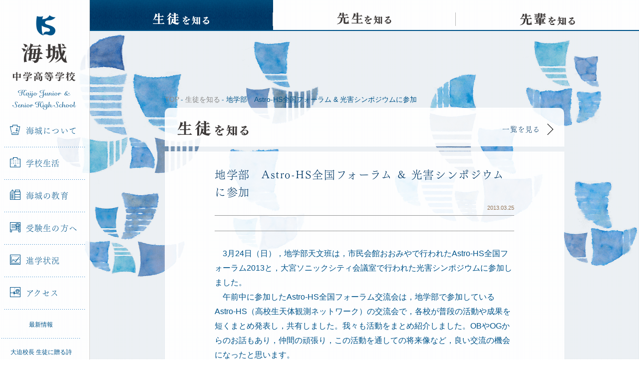

--- FILE ---
content_type: text/html; charset=UTF-8
request_url: https://www.kaijo.ed.jp/students/1161
body_size: 18492
content:
<!DOCTYPE html>
<html lang="ja">

<head>
	<title>地学部　Astro-HS全国フォーラム &#038; 光害シンポジウムに参加 &#8211; 海城中学高等学校</title>
	<meta name="viewport" content="width=960">
	<meta charset='utf-8'>
	<meta http-equiv="X-UA-Compatible" content="IE=edge">
	<meta name="keywords" content="海城中学高等学校,海城中学校,海城高等学校,海城学園,kaijo,教育,入試,受験,進学,中高一貫,学力,人間力" />
	<meta name="description" content="" />
	<link rel="stylesheet" href="https://www.kaijo.ed.jp/wp-content/themes/kaijo-pc/assets/css/style.css?20250321" />
	<link rel="shortcut icon" href="https://www.kaijo.ed.jp/wp-content/themes/kaijo-pc/assets/img/favicon.ico" />
	<link rel="apple-touch-icon" href="https://www.kaijo.ed.jp/wp-content/themes/kaijo-pc/assets/img/apple-touch-icon.png">
	<meta property="og:title" content="地学部　Astro-HS全国フォーラム &#038; 光害シンポジウムに参加  &#8211;  海城中学高等学校"/>
	<meta property="og:type" content="website" />
	<meta property="og:image" content="https://www.kaijo.ed.jp/wp-content/themes/kaijo-pc/assets/img/og.png" />
	<meta property="og:url" content="https://www.kaijo.ed.jp/students/1161" />
	<meta property="og:site_name" content="海城中学高等学校" />
	<meta property="og:description" content="海城中学高等学校オフィシャルサイト。海城学園は、時代が求める「新しい学力」「新しい人間力」を育成します。" />
	<meta property="fb:app_id" content="" />
	<script src="https://cdnjs.cloudflare.com/ajax/libs/html5shiv/3.7.2/html5shiv.min.js"></script>
	<script type="text/javascript" src="https://webfont.fontplus.jp/accessor/script/fontplus.js?nBlKZwKhk6g%3D&pm=1&aa=1" charset="utf-8"></script>
	<script type="text/javascript">
		var _gaq = _gaq || [];
		_gaq.push(['_setAccount', 'UA-38044478-1']);
		_gaq.push(['_trackPageview']);
		(function() {
			var ga = document.createElement('script');
			ga.type = 'text/javascript';
			ga.async = true;
			ga.src = ('https:' == document.location.protocol ? 'https://ssl' : 'http://www') + '.google-analytics.com/ga.js';
			var s = document.getElementsByTagName('script')[0];
			s.parentNode.insertBefore(ga, s);
		})();
	</script>
	<script async src="https://www.googletagmanager.com/gtag/js?id=UA-171431507-1"></script>
	<script>
		window.dataLayer = window.dataLayer || [];

		function gtag() {
			dataLayer.push(arguments);
		}
		gtag('js', new Date());
		gtag('config', 'UA-171431507-1');
	</script>
	<!-- Google tag (gtag.js) -->
	<script async src="https://www.googletagmanager.com/gtag/js?id=G-NST5QV08KC"></script>
	<script>
		window.dataLayer = window.dataLayer || [];
		function gtag() {
			dataLayer.push(arguments);
		}
		gtag('js', new Date());

		gtag('config', 'G-NST5QV08KC');
	</script>
	<style>
		.nav_sub--item {
			width: 90% !important;
			background-image: url('/wp-content/themes/kaijo-pc/assets/img/border_dotted.png');
			background-repeat: repeat-x;
			background-position: right bottom;
			margin-left: 5%;
		}
		.nav-pickup {
			width: 45% !important;
			margin-left: 5% !important;
			margin-right: 0 !important;
		}
		.nav-schoolhouse {
			width: 45% !important;
			margin-left: 0 !important;
			margin-right: 5% !important;
		}
		.nav-parent {
			width: 50% !important;
			margin-left: 5% !important;
			margin-right: 0 !important;
			background-image: url(/wp-content/themes/kaijo-pc/assets/img/border_dotted.png);
			background-repeat: repeat-x;
			background-position: right bottom;
		}
		.nav-alumni {
			width: 40% !important;
			margin-left: 0 !important;
			margin-right: 5% !important;
			background-image: url(/wp-content/themes/kaijo-pc/assets/img/border_dotted.png);
			background-repeat: repeat-x;
			background-position: right bottom;
		}
		.nav_recruit {
			margin-top: 15px;
		}
	</style>
</head>

<body class="post-template-default single single-post postid-1161 single-format-standard">
	<div class="l-wrapper">
		<header class="l-header js-nav_fixed">
			<div class="js-nav-content">
				<h1 class="header-logo"><a href="https://www.kaijo.ed.jp/">海城中学高等学校</a></h1>
				<nav class="header-nav js-nav_current">
					<ul class="nav_global js-overlayTrigger">
						<li class="js-nav_dropDown"><a href="https://www.kaijo.ed.jp/about/"><i class="icon-ship"></i>海城について</a>
							<ul class="nav-child js-nav_child">
								<li><a href="https://www.kaijo.ed.jp/about/">海城について</a></li>
								<li><a href="https://www.kaijo.ed.jp/about/message/">理事長・校長挨拶</a></li>
								<li><a href="https://www.kaijo.ed.jp/about/history/">学校沿革</a></li>
								<li><a href="https://www.kaijo.ed.jp/about/facilities/">施設</a></li>
								<li><a href="https://www.kaijo.ed.jp/about/brand/">校章について</a></li>
							</ul>
						</li>
						<li class="js-nav_dropDown"><a href="https://www.kaijo.ed.jp/school-life/"><i class="icon-school"></i>学校生活</a>
							<ul class="nav-child js-nav_child">
								<li><a href="https://www.kaijo.ed.jp/school-life/">学校生活</a></li>
								<li><a href="https://www.kaijo.ed.jp/school-life/event/">学校行事</a></li>
								<li><a href="https://www.kaijo.ed.jp/school-life/club/">クラブ活動</a></li>
							</ul>
						</li>
						<li class="js-nav_dropDown"><a href="https://www.kaijo.ed.jp/education/"><i class="icon-stationary"></i>海城の教育</a>
							<ul class="nav-child js-nav_child">
								<li><a href="https://www.kaijo.ed.jp/education/">海城の教育</a></li>
								<li><a href="https://www.kaijo.ed.jp/education/curriculum/">カリキュラム</a></li>
								<li><a href="https://www.kaijo.ed.jp/education/subject/">各教科紹介</a></li>
								<li><a href="https://www.kaijo.ed.jp/education/global/">グローバル教育</a></li>
							</ul>
						</li>
						<li class="js-nav_dropDown"><a href="https://www.kaijo.ed.jp/admission/"><i class="icon-test"></i>受験生の方へ</a>
							<ul class="nav-child js-nav_child">
								<li><a href="https://www.kaijo.ed.jp/admission/">受験生の方へ</a></li>
								<li><a href="https://www.kaijo.ed.jp/admission/orientation/">オープンキャンパス</a></li>
								<li><a href="https://www.kaijo.ed.jp/admission/information-video/">学校説明動画</a></li>
								<li><a href="https://www.kaijo.ed.jp/admission/online-consultation/">オンライン個別相談</a></li>
								<li><a href="https://www.kaijo.ed.jp/admission/school-information/">学校案内</a></li>
								<li><a href="https://www.kaijo.ed.jp/admission/download-exam/">過去問ダウンロード</a></li>
								<li><a href="https://www.kaijo.ed.jp/admission/general/">各種入試概要</a></li>
								<li><a href="https://www.kaijo.ed.jp/admission/faq/">入試Ｑ＆Ａ</a></li>
								<li><a href="https://www.kaijo.ed.jp/admission/returnee/">帰国生の方へ</a></li>
							</ul>
						</li>
						<li><a href="https://www.kaijo.ed.jp/career/"><i class="icon-graph"></i>進学状況</a></li>
						<li><a href="https://www.kaijo.ed.jp/access/"><i class="icon-map"></i>アクセス</a></li>
					</ul>
					<ul class="nav_sub">
						<li class="nav_sub--item"><a href="https://www.kaijo.ed.jp/news/">最新情報</a></li>
												<li class="nav_sub--item"><a href="https://www.kaijo.ed.jp/poems/">大迫校長 生徒に贈る詩</a></li>
						<li class="nav_sub--item"><a href="https://www.kaijo.ed.jp/academic-advisor/">海城学術顧問</a></li>
						<li class="nav-parent"><a href="https://www.kaijo.ed.jp/students-parents/">在校生 保護者</a></li>
						<li class="nav-alumni"><a href="https://www.kaijo.ed.jp/alumni/">卒業生</a></li>
					</ul>
					<ul class="nav_recruit">
						<li><a href="https://www.kaijo.ed.jp/employment/">採用情報</a></li>
					</ul>
				</nav>
			</div>
		</header>
		<div class="l-container">
			<div class="js-overlay"></div>
			<nav class="nav_article js-nav_current">
				<ul>
					<li class="nav_article-students"><a href="https://www.kaijo.ed.jp/students/"><span>生徒を知る</span></a></li>
					<li class="nav_article-teachers"><a href="https://www.kaijo.ed.jp/teachers/"><span>先生を知る</span></a></li>
					<li class="nav_article-elders"><a href="https://www.kaijo.ed.jp/elders/"><span>先輩を知る</span></a></li>
				</ul>
			</nav>  <div class="l-content js-pjax_container">
    <article class="l-article">
      <div class="crumb">
        <ul itemscope itemtype="http://data-vocabulary.org/Breadcrumb">
          <li><a href="https://www.kaijo.ed.jp" itemprop="url"><span itemprop="title">TOP</span></a></li>
          <li><a href="https://www.kaijo.ed.jp/students/" itemprop="url"><span itemprop="title">生徒を知る</span></a></li>
          <li>地学部　Astro-HS全国フォーラム &#038; 光害シンポジウムに参加</li>
        </ul>
      </div>
      <div class="headingLink">
        <a href="https://www.kaijo.ed.jp/students/">
          <h1 class="headingLink-heading"><span class="textReplace_students">生徒を知る</span></h1>
          <p class="headingLink-link">一覧を見る<i class="arrow_right"></i></p>
        </a>
      </div>
      <div class="article-content_students">
                <!--
        <div class="article-content-mainImage"><img src="http://placehold.jp/00548a/ffffff/800x533.png" alt=""></div>
        -->
        <div class="article-content-header">
          <h2 class="heading_secondary">地学部　Astro-HS全国フォーラム &#038; 光害シンポジウムに参加</h2>
          <p class="date">2013.03.25</p>
          <ul class="tags">
                                  </ul>
        </div>
        <div class="article-content-body">
          <p>　3月24日（日），地学部天文班は，市民会館おおみやで行われたAstro-HS全国フォーラム2013と，大宮ソニックシティ会議室で行われた光害シンポジウムに参加しました。<br />
　午前中に参加したAstro-HS全国フォーラム交流会は，地学部で参加しているAstro-HS（高校生天体観測ネットワーク）の交流会で，各校が普段の活動や成果を短くまとめ発表し，共有しました。我々も活動をまとめ紹介しました。OBやOGからのお話もあり，仲間の頑張り，この活動を通しての将来像など，良い交流の機会になったと思います。<br />
　また，午後は光害のシンポジウム「夜空の明るさを考える」に参加しました。光害（ひかりがい）とは，街の人工的な明かりにより，空が明るくなり星が見えにくくなったり，生物へ影響が出たりという心配がされています。天文班では，最近，一宮高校のコアSSHに参加して，夜空の明るさを調査し始めています。今回もこれらの交流会やシンポジウムで有用な情報や交流ができたようです。新宿という光害の影響が大きいであろう地域にある学校として，貴重なデータや研究ができればと考えています。また，シンポジウムの個別発表では，高校や一般団体の取り組みが発表されました。また，途中の進行も高校生によって行われるなど，我々も見習いたい部分がたくさんある有意義な時間でした。<br />
参考：光害シンポジウム「夜空の明るさを考える」<br />
http://sympo2013.darksky.jp/<br />
a href=&#8221;https://www.kaijo.ed.jp/wp-content/uploads/press/20130324AstroHS2.JPG&#8221;><img loading="lazy" alt="20130324AstroHS2.JPG" src="https://www.kaijo.ed.jp/wp-content/uploads/press/20130324AstroHS2-thumb.JPG" width="320" height="213" /></a></p>
<p><span id="more-1161"></span><br />
<a href="https://www.kaijo.ed.jp/wp-content/uploads/press/20130324AstroHS1.JPG"><img loading="lazy" alt="20130324AstroHS1.JPG" src="https://www.kaijo.ed.jp/wp-content/uploads/press/20130324AstroHS1-thumb.JPG" width="320" height="213" /></a><br />
Astro-HS全国フォーラムで最初に行われたミニ講演会。今年注目の彗星の話題が聴けました。<br />
<a href="https://www.kaijo.ed.jp/wp-content/uploads/press/20130324AstroHS2.JPG"><img loading="lazy" alt="20130324AstroHS2.JPG" src="https://www.kaijo.ed.jp/wp-content/uploads/press/20130324AstroHS2-thumb.JPG" width="320" height="213" /></a><br />
本校の地学部天文班の活動紹介・報告の様子。お疲れ様。<br />
<a href="https://www.kaijo.ed.jp/wp-content/uploads/press/20130324AstroHS3.JPG"><img loading="lazy" alt="20130324AstroHS3.JPG" src="https://www.kaijo.ed.jp/wp-content/uploads/press/20130324AstroHS3-thumb.JPG" width="320" height="213" /></a><br />
光害シンポジウムの様子。まとまった光害の研究や実践が聴けて，大変，参考になりました。<br />
<a href="https://www.kaijo.ed.jp/wp-content/uploads/press/20130324AstroHS4.JPG"><img loading="lazy" alt="20130324AstroHS4.JPG" src="https://www.kaijo.ed.jp/wp-content/uploads/press/20130324AstroHS4-thumb.JPG" width="320" height="213" /></a><br />
シンポの交流会ではポスターを前に，日頃の観測の悩みや方向性に関する有益な情報が得られました。</p>
        </div>
      </div>
      
 <div class="pager_article">
    <div class="pager-prev
    ">
  <a href="
  https://www.kaijo.ed.jp/students/1151  "><em><span>前の記事</span></em></a></div>

  <div class="pager-back">
    <a href="/students">
      <em>戻る</em>
    </a>
  </div>

  <div class="pager-next
    ">
  <a href="
  https://www.kaijo.ed.jp/students/1185  ">
  <em><span>次の記事</span></em></a></div>
</div>
    </article>
  </div>
</div>
<footer class="l-footer">
	<div class="pageTop js-pageTop"><a href="javascript:void(0);"><i class="triangle"></i>TOP</a></div>
	<div class="l-footer-container">
		<h1 class="footer-logo"><a href="https://www.kaijo.ed.jp/">海城中学高等学校</a></h1>
		<div class="footer-links">
			<div class="footer-links-list">
				<p class="footer-links-list-category"><a href="https://www.kaijo.ed.jp/about/">海城について</a></p>
				<ul>
					<li><a href="https://www.kaijo.ed.jp/about/message/">理事長・校長挨拶</a></li>
					<li><a href="https://www.kaijo.ed.jp/about/history/">学校沿革</a></li>
					<li><a href="https://www.kaijo.ed.jp/about/facilities/">施設</a></li>
					<li><a href="https://www.kaijo.ed.jp/about/brand/">校章について</a></li>
				</ul>
				<p class="footer-links-list-category"><a href="https://www.kaijo.ed.jp/school-life/">学校生活</a></p>
				<ul>
					<li><a href="https://www.kaijo.ed.jp/school-life/event/">学校行事</a></li>
					<li><a href="https://www.kaijo.ed.jp/school-life/club/">クラブ活動</a></li>
				</ul>
			</div>
			<div class="footer-links-list">
				<p class="footer-links-list-category"><a href="https://www.kaijo.ed.jp/education/">海城の教育</a></p>
				<ul>
					<li><a href="https://www.kaijo.ed.jp/education/curriculum/">カリキュラム</a></li>
					<li><a href="https://www.kaijo.ed.jp/education/subject/">各教科紹介</a></li>
					<li><a href="https://www.kaijo.ed.jp/education/global/">グローバル教育</a></li>
				</ul>
				<p class="footer-links-list-category" style="margin-bottom: 25px;"><a href="https://www.kaijo.ed.jp/career/">進学状況</a></p>
				<p class="footer-links-list-category"><a href="https://www.kaijo.ed.jp/access/">アクセス</a></p>
			</div>
			<div class="footer-links-list">
				<p class="footer-links-list-category"><a href="https://www.kaijo.ed.jp/admission/">受験生の方へ</a></p>
				<ul>
					<li><a href="https://www.kaijo.ed.jp/admission/orientation/">オープンキャンパス</a></li>
					<li><a href="https://www.kaijo.ed.jp/admission/information-video/">学校説明動画</a></li>
					<li><a href="https://www.kaijo.ed.jp/admission/online-consultation/">オンライン個別相談</a></li>
					<li><a href="https://www.kaijo.ed.jp/admission/school-information/">学校案内</a></li>
					<li><a href="https://www.kaijo.ed.jp/admission/download-exam/">過去問ダウンロード</a></li>
					<li><a href="https://www.kaijo.ed.jp/admission/general/">各種入試概要</a></li>
					<li><a href="https://www.kaijo.ed.jp/admission/faq/">入試Ｑ＆Ａ</a></li>
					<li><a href="https://www.kaijo.ed.jp/admission/returnee/">帰国生の方へ</a></li>
				</ul>
			</div>
			<div class="footer-links-list_press">
				<ul>
					<li><a href="https://www.kaijo.ed.jp/students/"><strong>生徒</strong>を知る</a></li>
					<li><a href="https://www.kaijo.ed.jp/teachers/"><strong>先生</strong>を知る</a></li>
					<li><a href="https://www.kaijo.ed.jp/elders/"><strong>先輩</strong>を知る</a></li>
				</ul>
			</div>
			<div class="footer-links-list">
				<ul>
					<li><a href="https://www.kaijo.ed.jp/news/">最新情報</a></li>
					<li><a href="https://www.kaijo.ed.jp/students-parents/">在校生・保護者の方へ</a></li>
					<li><a href="https://www.kaijo.ed.jp/alumni/">卒業生の方へ</a></li>
					<li><a href="https://www.kaijo.ed.jp/employment/">採用情報</a></li>
					<li><a href="https://www.kaijo.ed.jp/contact/">お問い合わせ</a></li>
					<li><a href="https://www.kaijo.ed.jp/wp-content/uploads/2024/12/school-profile-2024-for-Kaijo-Official-Website.pdf" target="_blank">SCHOOL PROFILE</a></li>					<li><a href="https://www.kaijo.ed.jp/links/">リンク</a></li>
					<li><a href="https://www.kaijo.ed.jp/sitemap/">サイトマップ</a></li>
					<li><a href="https://www.kaijo.ed.jp/sitepolicy/">サイトポリシー</a></li>
				</ul>
			</div>
		</div>
	</div>
	<div class="footer-address">
		<div class="footer-address-container">
			<address>〒169-0072　東京都新宿区大久保3-6-1</address>
			<p class="footer-address-contact">Tel 03-3209-5880</p>
			<p class="footer-address-contact">FAX 03-3209-6990</p>
			<p class="footer-address-copyright">Copyright (C) 2026 kaijo gakuen. All rights Reserved.</p>
		</div>
	</div>
</footer>
</div>
<script src="//code.jquery.com/jquery-1.11.1.min.js"></script>
<script>window.jQuery || document.write('<script src="https://www.kaijo.ed.jp/wp-content/themes/kaijo-pc/assets/js/jquery-1.11.1.min.js"><\/script>')</script>
<script src="https://www.kaijo.ed.jp/wp-content/themes/kaijo-pc/assets/js/libs.js"></script>
<script src="https://www.kaijo.ed.jp/wp-content/themes/kaijo-pc/assets/js/script.js?202503"></script>
</body>
</html>
